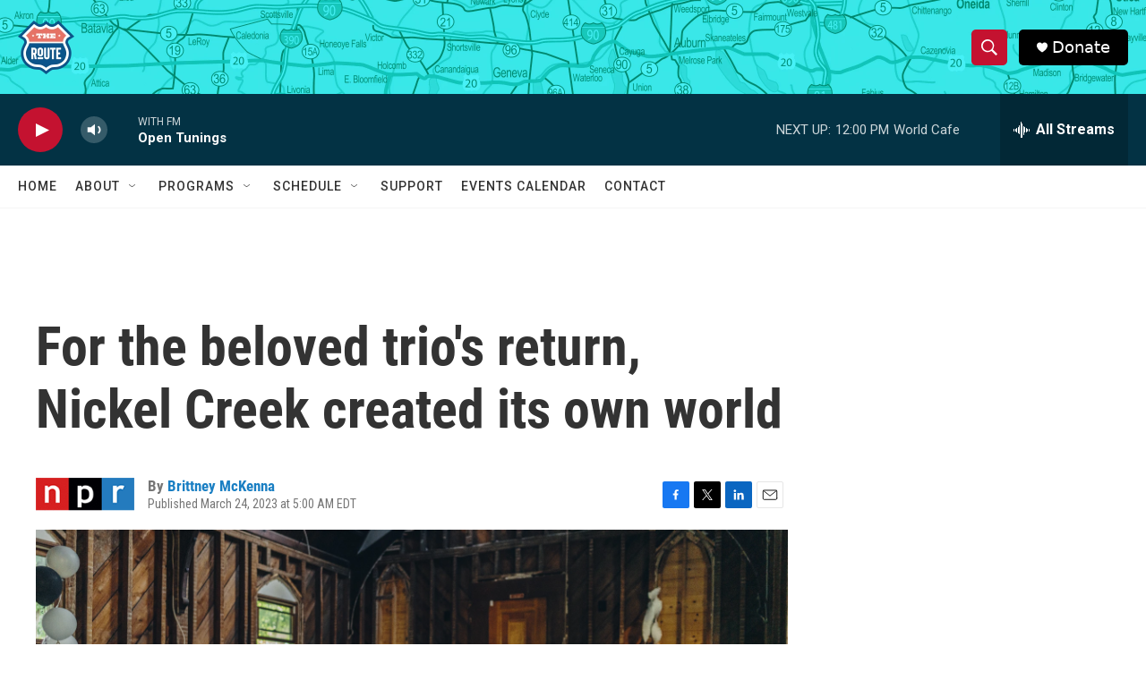

--- FILE ---
content_type: text/html; charset=utf-8
request_url: https://www.google.com/recaptcha/api2/aframe
body_size: 268
content:
<!DOCTYPE HTML><html><head><meta http-equiv="content-type" content="text/html; charset=UTF-8"></head><body><script nonce="z-2a4jXLy_BeCLM1OVg6Lg">/** Anti-fraud and anti-abuse applications only. See google.com/recaptcha */ try{var clients={'sodar':'https://pagead2.googlesyndication.com/pagead/sodar?'};window.addEventListener("message",function(a){try{if(a.source===window.parent){var b=JSON.parse(a.data);var c=clients[b['id']];if(c){var d=document.createElement('img');d.src=c+b['params']+'&rc='+(localStorage.getItem("rc::a")?sessionStorage.getItem("rc::b"):"");window.document.body.appendChild(d);sessionStorage.setItem("rc::e",parseInt(sessionStorage.getItem("rc::e")||0)+1);localStorage.setItem("rc::h",'1763652924570');}}}catch(b){}});window.parent.postMessage("_grecaptcha_ready", "*");}catch(b){}</script></body></html>